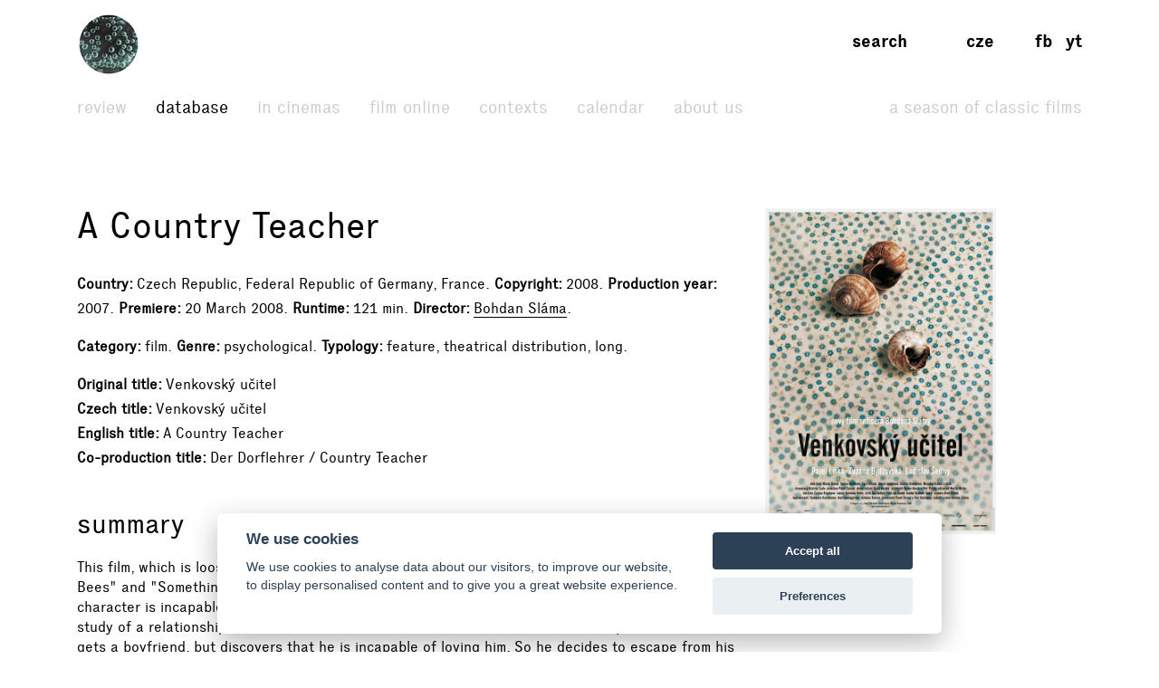

--- FILE ---
content_type: text/html; charset=UTF-8
request_url: https://www.filmovyprehled.cz/en/film/53143/a-country-teacher
body_size: 68379
content:
<!DOCTYPE html>
<html lang="en">
<head>
	<meta charset="utf-8">
	<meta name="viewport" content="width=device-width, initial-scale=1.0, maximum-scale=1.0">

        


        

    
                
        
    

    <title>A Country Teacher (2008) – Filmový přehled</title>
    <meta name="description" content="This film, which is loosely based on a true story, completes the loose trilogy begun with &quot;The Wild Bees&quot; and &quot;Something Like Happiness,&quot; both of which al…">


            <meta property="og:title" content="A Country Teacher (2008) – Filmový přehled">
<meta property="og:type" content="video.movie">
<meta property="og:url" content="https://www.filmovyprehled.cz/en/film/53143/a-country-teacher">
<meta property="og:image" content="http://nfa.datakal.eu/images/6037b.jpg">
<meta property="og:description" content="This film, which is loosely based on a true story, completes the loose trilogy begun with &quot;The Wild Bees&quot; and &quot;Something Like Happiness,&quot; both of which also looked at the search for love. The main character is incapable of getting his relationship with h…">
<meta property="og:site_name" content="Filmový přehled">
<meta name="twitter:card" content="summary">
<meta name="twitter:site" content="@FilmovyPrehled">
<meta name="twitter:title" content="A Country Teacher (2008) – Filmový přehled">
<meta name="twitter:description" content="This film, which is loosely based on a true story, completes the loose trilogy begun with &quot;The Wild Bees&quot; and &quot;Something Like Happiness,&quot; both of which also looked at the search for love. The main ch…">
<meta name="twitter:image" content="http://nfa.datakal.eu/images/6037b.jpg">
<meta name="twitter:url" content="https://www.filmovyprehled.cz/en/film/53143/a-country-teacher">
<meta itemprop="name" content="A Country Teacher (2008) – Filmový přehled">
<meta itemprop="description" content="This film, which is loosely based on a true story, completes the loose trilogy begun with &quot;The Wild Bees&quot; and &quot;Something Like Happiness,&quot; both of which also looked at the search for love. The main character is incapable of getting his relationship with h…">
<meta itemprop="image" content="http://nfa.datakal.eu/images/6037b.jpg">

    

        <link rel="search" type="application/opensearchdescription+xml" title="Filmový přehled" href="http://www.filmovyprehled.cz/opensearch.xml">

    <link rel="apple-touch-icon-precomposed" sizes="57x57" href="/images/favicons/apple-touch-icon-57x57.png" />
<link rel="apple-touch-icon-precomposed" sizes="114x114" href="/images/favicons/apple-touch-icon-114x114.png" />
<link rel="apple-touch-icon-precomposed" sizes="72x72" href="/images/favicons/apple-touch-icon-72x72.png" />
<link rel="apple-touch-icon-precomposed" sizes="144x144" href="/images/favicons/apple-touch-icon-144x144.png" />
<link rel="apple-touch-icon-precomposed" sizes="60x60" href="/images/favicons/apple-touch-icon-60x60.png" />
<link rel="apple-touch-icon-precomposed" sizes="120x120" href="/images/favicons/apple-touch-icon-120x120.png" />
<link rel="apple-touch-icon-precomposed" sizes="76x76" href="/images/favicons/apple-touch-icon-76x76.png" />
<link rel="apple-touch-icon-precomposed" sizes="152x152" href="/images/favicons/apple-touch-icon-152x152.png" />
<link rel="icon" type="image/png" href="/images/favicons/favicon-196x196.png" sizes="196x196" />
<link rel="icon" type="image/png" href="/images/favicons/favicon-96x96.png" sizes="96x96" />
<link rel="icon" type="image/png" href="/images/favicons/favicon-32x32.png" sizes="32x32" />
<link rel="icon" type="image/png" href="/images/favicons/favicon-16x16.png" sizes="16x16" />
<link rel="icon" type="image/png" href="/images/favicons/favicon-128.png" sizes="128x128" />
<meta name="application-name" content="/images/favicons/&nbsp;"/>
<meta name="msapplication-TileColor" content="/images/favicons/#FFFFFF" />
<meta name="msapplication-TileImage" content="/images/favicons/mstile-144x144.png" />
<meta name="msapplication-square70x70logo" content="/images/favicons/mstile-70x70.png" />
<meta name="msapplication-square150x150logo" content="/images/favicons/mstile-150x150.png" />
<meta name="msapplication-wide310x150logo" content="/images/favicons/mstile-310x150.png" />
<meta name="msapplication-square310x310logo" content="/images/favicons/mstile-310x310.png" />

    <link rel="stylesheet" type="text/css" href="/build/main.css?v920260123">

    
    
<link rel="alternate" title="Revue Filmového přehledu" href="https://www.filmovyprehled.cz/en/rss/revue" type="application/rss+xml">
<link rel="alternate" title="Kalendář Filmového přehledu" href="https://www.filmovyprehled.cz/en/rss/kalendar" type="application/rss+xml">

    <script>
        var _globalLang = 'en';
        var _globalTranslations = [
            { key: 'lang', value: 'en' },
            { key: 'database:search:select2:genre', value: 'Genre' },
            { key: 'database:search:select2:select', value: 'Select' },
            { key: 'database:search:select2:credit_item', value: 'Credit' },
            { key: 'database:search:select2:credit_contact', value: 'Person' },
            { key: 'database:search:select2:country', value: 'Origin country' },
            { key: 'database:search:select2:typology', value: 'Typology' },
            { key: 'database:search:select2:profession', value: 'Profession' },
            { key: 'database:search:select2:type', value: 'Select type' },
            { key: 'database:search:select2:revue', value: 'Select type' },
            { key: 'database:search:select2:revue:author', value: 'Select author' },
            { key: 'database:search:select2:calendar', value: 'Select type' }
        ];
    </script>
</head>
<body>

	
<nav id="navbar-main" class="noscroll">
    <div class="navbar-collapse">

        <div class="navbar-container">

            <!-- logo -->
            <div class="navbar-logo-item">

                <div class="navbar-logo-wrap">
                    <div class="navbar-logo">
                                                <a href="/en"><img src="/build/images/fp-logo-animation.gif" class="anim-logo" alt="Filmový přehled"></a>
                    </div>

                    <!-- nav toggler -->
                    <button class="navbar-toggler">
                        <span class="navbar-toggler-icon"></span>
                    </button>
                </div>

            </div>


            <!-- menu -->
            <div class="navbar-menu-item">

                <div class="navbar-menu">
                    <ul class="navbar-menu-top-level active">
                        

<li>
    <a href="/en/revue">Review</a>

    <ul>
                                                    <li>
                    <a href="/en/revue/films">Films</a>
                </li>
                                            <li>
                    <a href="/en/revue/profiles">Profiles</a>
                </li>
                                            <li>
                    <a href="/en/revue/focus">Focus</a>
                </li>
                                            <li>
                    <a href="/en/revue/interviews">Interviews</a>
                </li>
                        </ul>

</li>


                        

<li class="active">
    <a href="/en/databaze">Database</a>
    <ul class="active">
            </ul>
</li>


                        <li>
                            <a href="/en/film-v-kine">In cinemas</a>
                        </li>

                       <li>
                            <a href="/en/film-online">Film online</a>
                        </li>

                        <li>
                            <a href="/en/kontexty">Contexts</a>
                        </li>

                        
                        

<li>
    <a href="/en/kalendar">Calendar</a>

    <ul>
                                                    <li>
                    <a href="/en/kalendar?calendar_types[]=events">Events</a>
                </li>
                                            <li>
                    <a href="/en/kalendar?calendar_types[]=projection">Projection</a>
                </li>
                                            <li>
                    <a href="/en/kalendar?calendar_types[]=award-ceremonies">Award Ceremonies</a>
                </li>
                        </ul>

</li>


                        


<li>
    <a href="/en/clanek/about-portal">About Us</a>

        <ul>
                    <li>
                <a href="/en/clanek/about-portal">About Portal</a>
            </li>
                    <li>
                <a href="/en/clanek/contact">Contact</a>
            </li>
            </ul>
    
</li>


                        <li class=" navbar-menu-silent-classic">
                            <a href="/en/season-of-classic-films">A Season of Classic Films</a>
                        </li>
                    </ul>
                </div>

            </div>


            <div class="navbar-aside-item">
                <div class="navbar-aside">
                    <!-- search -->
                    <div class="navbar-search">
                        <ul>
                            <li class="search-form-box">
                                <form action="/en/databaze" method="get" id="nav-search-form">
                                    <div class="search-input-wrapper">
                                        <input type="text" name="q" value="" placeholder="Search" class="search-input" maxlength="100">
                                        <a href="#" class="search-submit"><span>→</span></a>
                                        <a href="#" class="search-close"><span>x</span></a>
                                    </div>
                                </form>
                            </li>
                            <li class="search-button-box active">
                                <a href="#" id="nav-search-button">Search</a>
                            </li>
                        </ul>
                    </div>

                    <!-- lang -->
                    <div class="navbar-lang">
                        <ul>
                                                            <li><a href="/cs">cze</a></li>
                                                                                </ul>
                    </div>

                    <!-- social -->
                    <div class="navbar-social">
                        <ul>
                            <li><a href="https://www.facebook.com/FilmovyPrehled" target="_blank" title="Facebook Filmový přehled">fb</a></li>
                            <li><a href="https://www.youtube.com/playlist?list=PLCvUgDACuTODsw-VkulsHdmCJjRV9gRS9" target="_blank" title="YouTube Filmový přehled">yt</a></li>
                        </ul>
                    </div>
                </div>
            </div>

        </div>

    </div><!-- /navbar-collapse -->
</nav>

<!-- fixed gradient bg -->
<div id="navbar-bg"></div>

    

<div class="container">

	<div class="row">
		<div class="col-12 col-lg-8">

            <div class="row db-film-header-section">
                <div class="col-lg-12">
                    <h1>
                                                A Country Teacher
                    </h1>

                    <div class="item-details">
                                                                        <div><h3>Country</h3>Czech Republic, Federal Republic of Germany, France</div>
                        
                        <div><h3>Copyright</h3>2008</div>

                                                <div><h3>Production year</h3>2007</div>

                                                <div><h3>Premiere</h3>20 March 2008</div>

                                                    <div><h3>Runtime</h3>121 min</div>
                        
                        <div><h3>Director</h3><a href="/en/person/926/bohdan-slama">Bohdan Sláma</a></div>
                                                                    </div>

                    <div class="item-details">
                        <div><h3>Category</h3>film</div>

                                                                        <div>
                            <h3>Genre</h3>psychological</div>
                        
                                                
                                                                        
                                                
                        
                                                                        
                        
                        
                        <div>
                            <h3>Typology</h3><span class="comma">feature</span><span class="comma">theatrical distribution</span><span class="comma">long</span></div>

                                                                    </div>

                    <div class="item-details item-details-no-delimiter item-details-inline">

                                                <div><h3>Original title</h3>Venkovský učitel</div>

                        
                        <br>

                        
                                                <div><h3>Czech title</h3>Venkovský učitel</div>

                        <br>

                                                <div><h3>English title</h3>A Country Teacher</div>

                        
                        <br>

                        
                                                
                                                
                                                
                        
                                                                            <div><h3>Co-production title</h3>Der Dorflehrer / Country Teacher</div>
                            <br>
                        
                        
                                                
                        
                    </div>

                    
                                    </div>
            </div>

            <div class="row">
                <div class="col-lg-12">

                                        <div class="row db-film-section db-film-description-section">
                        <div class="col-12">
                            <div class="film-description">
                                <h2>Summary</h2>
                                <p>
                                    This film, which is loosely based on a true story, completes the loose trilogy begun with "The Wild Bees" and "Something Like Happiness," both of which also looked at the search for love. The main character is incapable of getting his relationship with his girlfriend to be anything other than a study of a relationship between a man and a woman. He tries to find a relationship with a man and gets a boyfriend, but discovers that he is incapable of loving him. So he decides to escape from his problems by going to teach at a country school in the hopes of finding himself amidst the solitude and quiet of nature.
                                </p>
                            </div>
                        </div>
                    </div>
                    <!-- /nested row annotation -->
                    
                    
                    
                </div>
            </div>
            <!-- /nested row desc -->

		</div>
        <!-- /left col -->

        <div class="col-12 col-lg-3 db-film-poster-section">
                                        <div class="film-poster">
                                        <a href="https://starbase.nfa.cz/images/6037.jpg" data-lightbox="open_image-detail" data-title="© Studio Najbrt / Bontonfilm">
                        <img src="https://starbase.nfa.cz/images/6037b.jpg" alt="© Studio Najbrt / Bontonfilm">
                    </a>
                </div>
                    </div>
        <!-- /right col -->
	</div>
    <!-- /main row -->


    

            <div class="row db-film-section db-film-gallery-section">
        <div class="col-12">
            <h2>Photos</h2>
            <div class="row film-gallery">
                                                                                                        <div class="col-6 col-md-4 col-lg-3">
                    <a href="https://starbase.nfa.cz/images/8782.jpg" data-lightbox="open_image" data-title="© BONTONFILM a. s."><img src="https://starbase.nfa.cz/images/8782b.jpg" alt="© BONTONFILM a. s."></a>
                </div>
                                                                            <div class="col-6 col-md-4 col-lg-3">
                    <a href="https://starbase.nfa.cz/images/8783.jpg" data-lightbox="open_image" data-title="© BONTONFILM a. s."><img src="https://starbase.nfa.cz/images/8783b.jpg" alt="© BONTONFILM a. s."></a>
                </div>
                                                                            <div class="col-6 col-md-4 col-lg-3">
                    <a href="https://starbase.nfa.cz/images/8784.jpg" data-lightbox="open_image" data-title="© BONTONFILM a. s."><img src="https://starbase.nfa.cz/images/8784b.jpg" alt="© BONTONFILM a. s."></a>
                </div>
                                                                            <div class="col-6 col-md-4 col-lg-3">
                    <a href="https://starbase.nfa.cz/images/8785.jpg" data-lightbox="open_image" data-title="© BONTONFILM a. s."><img src="https://starbase.nfa.cz/images/8785b.jpg" alt="© BONTONFILM a. s."></a>
                </div>
                                                                            <div class="col-6 col-md-4 col-lg-3">
                    <a href="https://starbase.nfa.cz/images/8786.jpg" data-lightbox="open_image" data-title="© Bontonfilm"><img src="https://starbase.nfa.cz/images/8786b.jpg" alt="© Bontonfilm"></a>
                </div>
                                        </div>
        </div>
    </div>
    <!-- /row gallery -->
    

        <div class="row db-film-section db-film-credits-section film-credits-actors">
        <div class="col-12">
            <h2>Cast</h2>
            <div class="row">
                                                <div class="col-6 col-md-3 col-lg-2">
                        <div class="credit-item"><h3><a href="/en/person/984/pavel-liska">Pavel Liška</a></h3><p>učitel</p></div>
                    </div>
                                    <div class="col-6 col-md-3 col-lg-2">
                        <div class="credit-item"><h3><a href="/en/person/4683/zuzana-bydzovska">Zuzana Bydžovská</a></h3><p>Marie</p></div>
                    </div>
                                    <div class="col-6 col-md-3 col-lg-2">
                        <div class="credit-item"><h3><a href="/en/person/43510/ladislav-sedivy">Ladislav Šedivý</a></h3><p>chlapec</p></div>
                    </div>
                                    <div class="col-6 col-md-3 col-lg-2">
                        <div class="credit-item"><h3><a href="/en/person/936/marek-daniel">Marek Daniel</a></h3><p>přítel</p></div>
                    </div>
                                    <div class="col-6 col-md-3 col-lg-2">
                        <div class="credit-item"><h3><a href="/en/person/26752/tereza-voriskova">Tereza Voříšková</a></h3><p>Beruška</p></div>
                    </div>
                                    <div class="col-6 col-md-3 col-lg-2">
                        <div class="credit-item"><h3><a href="/en/person/938/cyril-drozda">Cyril Drozda</a></h3><p>ředitel</p></div>
                    </div>
                                    <div class="col-6 col-md-3 col-lg-2">
                        <div class="credit-item"><h3><a href="/en/person/943/marie-ludvikova">Marie Ludvíková</a></h3><p>ředitelová</p></div>
                    </div>
                                    <div class="col-6 col-md-3 col-lg-2">
                        <div class="credit-item"><h3><a href="/en/person/941/zuzana-kronerova">Zuzana Kronerová</a></h3><p>učitelova matka</p></div>
                    </div>
                                    <div class="col-6 col-md-3 col-lg-2">
                        <div class="credit-item"><h3><a href="/en/person/21995/miroslav-krobot">Miroslav Krobot</a></h3><p>učitelův otec</p></div>
                    </div>
                                    <div class="col-6 col-md-3 col-lg-2">
                        <div class="credit-item"><h3><a href="/en/person/43511/zdena-kucerova">Zdena Kučerová</a></h3><p>stařenka</p></div>
                    </div>
                                    <div class="col-6 col-md-3 col-lg-2">
                        <div class="credit-item"><h3><a href="/en/person/43512/miloslav-vokaty">Miloslav Vokatý</a></h3><p>Jožin</p></div>
                    </div>
                                    <div class="col-6 col-md-3 col-lg-2">
                        <div class="credit-item"><h3><a href="/en/person/43526/jaroslav-vlcek">Jaroslav Vlček</a></h3><p>Jarda</p></div>
                    </div>
                                    <div class="col-6 col-md-3 col-lg-2">
                        <div class="credit-item"><h3><a href="/en/person/43527/frantisek-prosek">František Prošek</a></h3><p>bratr</p></div>
                    </div>
                                    <div class="col-6 col-md-3 col-lg-2">
                        <div class="credit-item"><h3><a href="/en/person/43528/josef-prosek">Josef Prošek</a></h3><p>bratr</p></div>
                    </div>
                                    <div class="col-6 col-md-3 col-lg-2">
                        <div class="credit-item"><h3><a href="/en/person/43529/anna-vladykova">Anna Vladyková</a></h3><p>hostinská</p></div>
                    </div>
                                    <div class="col-6 col-md-3 col-lg-2">
                        <div class="credit-item"><h3><a href="/en/person/43530/pavel-vladyka">Pavel Vladyka</a></h3><p>hostinský</p></div>
                    </div>
                                    <div class="col-6 col-md-3 col-lg-2">
                        <div class="credit-item"><h3><a href="/en/person/1673/vojtech-kotek">Vojtěch Kotek</a></h3><p>Beruščin přítel</p></div>
                    </div>
                                        </div>
        </div>
    </div>
    

    

        
        
    

    

        <div class="row db-film-section db-film-credits-section">
        <div class="col-12">
            <h2>Crew and creators</h2>
            <div class="row">
                
                <div class="col-6 col-md-3 col-lg-2"><div class="credit-item"><h3>Director</h3><p><a href="/en/person/926/bohdan-slama">Bohdan Sláma</a></p></div></div>
                <div class="col-6 col-md-3 col-lg-2"><div class="credit-item"><h3>Second Unit Director</h3><p><a href="/en/person/5128/petr-samec">Petr Samec</a>, <a href="/en/person/130289/karel-bezdek">Karel Bezděk</a> (druhá režie)</p></div></div>
                <div class="col-6 col-md-3 col-lg-2"><div class="credit-item"><h3>Assistant Director</h3><p><a href="/en/person/2058/radim-filipec">Radim Filipec</a></p></div></div>
                
                <div class="col-6 col-md-3 col-lg-2"><div class="credit-item"><h3>Screenstory</h3><p><a href="/en/person/926/bohdan-slama">Bohdan Sláma</a></p></div></div>
                
                <div class="col-6 col-md-3 col-lg-2"><div class="credit-item"><h3>Screenplay</h3><p><a href="/en/person/926/bohdan-slama">Bohdan Sláma</a></p></div></div>
                
                
                <div class="col-6 col-md-3 col-lg-2"><div class="credit-item"><h3>Dramaturg</h3><p><a href="/en/person/927/kristian-suda">Kristián Suda</a>, <a href="/en/person/9347/ivan-hubac">Ivan Hubač</a> (šéfdramaturg ČT)</p></div></div>
                <div class="col-6 col-md-3 col-lg-2"><div class="credit-item"><h3>Director of Photography</h3><p><a href="/en/person/933/divis-marek">Diviš Marek</a></p></div></div>
                
                
                <div class="col-6 col-md-3 col-lg-2"><div class="credit-item"><h3>Production Designer</h3><p><a href="/en/person/18107/vaclav-novak">Václav Novák</a>, <a href="/en/person/929/petr-pistek">Petr Pištěk</a>, <a href="/en/person/43506/martin-micka">Martin Mička</a></p></div></div>
                
                
                
                <div class="col-6 col-md-3 col-lg-2"><div class="credit-item"><h3>Costume Designer</h3><p><a href="/en/person/928/zuzana-krejzkova">Zuzana Krejzková</a></p></div></div>
                
                <div class="col-6 col-md-3 col-lg-2"><div class="credit-item"><h3>Make-Up Artist</h3><p><a href="/en/person/22608/veronika-riehs">Veronika Riehs /ž/</a></p></div></div>
                <div class="col-6 col-md-3 col-lg-2"><div class="credit-item"><h3>Film Editor</h3><p><a href="/en/person/932/jan-danhel">Jan Daňhel</a></p></div></div>
                
                <div class="col-6 col-md-3 col-lg-2"><div class="credit-item"><h3>Sound Designer</h3><p><a href="/en/person/931/jan-cenek">Jan Čeněk</a></p></div></div>
                
                
                
                
                
                <div class="col-6 col-md-3 col-lg-2"><div class="credit-item"><h3>Special Effects</h3><p><a href="/en/person/100725/woodoo-effects-specialni-efekty-sro">Woodoo effects speciální efekty s.r.o.</a>, <a href="/en/person/29369/ondrej-pryca">Ondřej Prýca</a>, <a href="/en/person/29368/petr-lukavec">Petr Lukavec</a></p></div></div>
                
                
                
                
                <div class="col-6 col-md-3 col-lg-2"><div class="credit-item"><h3>Stunts</h3><p><a href="/en/person/94376/ipon-agentura-filmovych-kaskaderu">IPON – agentura filmových kaskadérů</a>, <a href="/en/person/4709/jiri-kuba">Jiří Kuba</a>, <a href="/en/person/24156/tomas-jakl">Tomáš Jákl</a></p></div></div>
                
                
                <div class="col-6 col-md-3 col-lg-2"><div class="credit-item"><h3>Producer</h3><p><a href="/en/person/2506/pavel-strnad">Pavel Strnad</a>, <a href="/en/person/3752/petr-oukropec">Petr Oukropec</a>, <a href="/en/person/22609/thanassis-karathanos">Thanassis Karathanos</a> (Pallas Film), <a href="/en/person/21976/karl-baumgartner">Karl Baumgartner</a>, <a href="/en/person/1647/jaroslav-kucera">Jaroslav Kučera</a> (šéfproducent ČT)</p></div></div>
                
                
                
                
                
                <div class="col-6 col-md-3 col-lg-2"><div class="credit-item"><h3>Production Manager</h3><p><a href="/en/person/3090/pavel-cechak">Pavel Čechák</a>, <a href="/en/person/5973/jiri-kostyr">Jiří Koštýř</a> (ČT)</p></div></div>
                
                
                
                
                <div class="col-6 col-md-3 col-lg-2"><div class="credit-item"><h3>Consultant</h3><p><a href="/en/person/24388/jiri-sadlo">Jiří Sádlo</a>, <a href="/en/person/43508/hana-potuzakova">Hana Potužáková</a>, <a href="/en/person/25573/milos-vavra">Miloš Vávra</a>, <a href="/en/person/43509/jan-wirth">Jan Wirth</a></p></div></div>
                
                <div class="col-6 col-md-3 col-lg-2"><div class="credit-item"><h3>Cooperation</h3><p><a href="/en/person/3807/martin-kral">Martin Král</a> (práce se zvířaty), <a href="/en/person/43547/olga-ranglova">Olga Ranglová</a> (práce se zvířaty), <a href="/en/person/43548/marie-pankova">Marie Pánková</a> (práce se zvířaty)</p></div></div>
                
                
                
                
                
                
            </div>
        </div>
    </div>
    

        <div class="row db-film-section db-film-credits-section">
        <div class="col-12">
            <h2>Music</h2>
            <div class="row">
                <div class="col-6 col-md-3"><div class="credit-item"><h3>Music Composed by</h3><p><a href="/en/person/6501/vladimir-godar">Vladimír Godár</a></p></div></div>
                
                
                <div class="col-6 col-md-3"><div class="credit-item"><h3>Music Conducted by</h3><p><a href="/en/person/43549/marek-stryncl">Marek Štryncl</a></p></div></div>
                
                
                
                
                
                
                
                
                
            </div>
        </div>
    </div>
    

        <div class="row db-film-section db-film-credits-section film-credits-songs">
        <div class="col-12">
            <h2>Songs</h2>
            <div class="row">
                                                                    <div class="col-6 col-md-3"><div class="credit-item"><h3>Mater</h3><p><span class="lower">Song Composer&nbsp;</span><span class="comma-wild"><span class="comma"><a href="/en/person/6501/vladimir-godar">Vladimír Godár</a></span></span><br></p></div></div>
                                                        <div class="col-6 col-md-3"><div class="credit-item"><h3>Ecce puer</h3><p><span class="lower">Song Composer&nbsp;</span><span class="comma-wild"><span class="comma"><a href="/en/person/6501/vladimir-godar">Vladimír Godár</a></span></span><br><span class="lower">Singer&nbsp;</span><span class="comma-wild"><span class="comma"><a href="/en/person/6530/iva-bittova">Iva Bittová</a></span></span><br></p></div></div>
                                                        <div class="col-6 col-md-3"><div class="credit-item"><h3>Uspávanky</h3><p><span class="lower">Song Composer&nbsp;</span><span class="comma-wild"><span class="comma"><a href="/en/person/6501/vladimir-godar">Vladimír Godár</a></span></span><br><span class="lower">Singer&nbsp;</span><span class="comma-wild"><span class="comma"><a href="/en/person/6530/iva-bittova">Iva Bittová</a></span></span><br></p></div></div>
                                                        <div class="col-6 col-md-3"><div class="credit-item"><h3>Stálá matka</h3><p><span class="lower">Song Composer&nbsp;</span><span class="comma-wild"><span class="comma"><a href="/en/person/6501/vladimir-godar">Vladimír Godár</a></span></span><br><span class="lower">Singer&nbsp;</span><span class="comma-wild"><span class="comma"><a href="/en/person/6530/iva-bittova">Iva Bittová</a></span></span><br></p></div></div>
                                                        <div class="col-6 col-md-3"><div class="credit-item"><h3>Majkomašmalon</h3><p><span class="lower">Song Composer&nbsp;</span><span class="comma-wild"><span class="comma"><a href="/en/person/6501/vladimir-godar">Vladimír Godár</a></span></span><br><span class="lower">Singer&nbsp;</span><span class="comma-wild"><span class="comma"><a href="/en/person/6530/iva-bittova">Iva Bittová</a></span></span><br></p></div></div>
                                                        <div class="col-6 col-md-3"><div class="credit-item"><h3>Známka punku</h3><p><span class="lower">Song Composer&nbsp;</span><span class="comma-wild"><span class="comma">Michal Pixa</span></span><br><span class="lower">Writer of Lyrics&nbsp;</span><span class="comma-wild"><span class="comma"><a href="/en/person/43550/stepan-kojan">Štěpán Kojan</a></span></span><br><span class="lower">Singer&nbsp;</span><span class="comma-wild"><span class="comma"><a href="/en/person/43552/skupina-k-band">skupina K band</a></span></span><br></p></div></div>
                                                        <div class="col-6 col-md-3"><div class="credit-item"><h3>Víš</h3><p><span class="lower">Song Composer&nbsp;</span><span class="comma-wild"><span class="comma"><a href="/en/person/43550/stepan-kojan">Štěpán Kojan</a></span></span><br><span class="lower">Writer of Lyrics&nbsp;</span><span class="comma-wild"><span class="comma"><a href="/en/person/43554/jan-haubert">Jan Haubert</a></span></span><br><span class="lower">Singer&nbsp;</span><span class="comma-wild"><span class="comma"><a href="/en/person/43553/skupina-visaci-zamek">skupina Visací zámek</a></span></span><br></p></div></div>
                                        </div>
        </div>
    </div>
    

        <div class="row db-film-section db-film-credits-section">
        <div class="col-12">
            <h2>Locations</h2>
            <div class="row">
                <div class="col-6 col-md-3"><div class="credit-item"><p>Radobytce, Mirotice, Praha, Lipsko</p></div></div>
            </div>
        </div>
    </div>
    

        <div class="row db-film-section db-film-credits-section">
        <div class="col-12">
            <h2>Production info</h2>
            <div class="row">
                                <div class="col-6 col-md-3 col-lg-2"><div class="credit-item"><h3>Original Title</h3><p>Venkovský učitel</p></div></div>

                                <div class="col-6 col-md-3 col-lg-2"><div class="credit-item"><h3>Czech Title</h3><p>Venkovský učitel</p></div></div>

                                
                                <div class="col-6 col-md-3 col-lg-2"><div class="credit-item"><h3>English Title</h3><p>A Country Teacher</p></div></div>

                                
                                
                                
                                
                
                                                    <div class="col-6 col-md-3 col-lg-2">
                        <div class="credit-item">
                            <h3>Co-production Title</h3>
                            <p>
                                Der Dorflehrer / Country Teacher                            </p>
                        </div>
                    </div>
                
                                
                <div class="col-6 col-md-3 col-lg-2"><div class="credit-item"><h3>Category</h3><p>film</p></div></div>
                                <div class="col-6 col-md-3 col-lg-2"><div class="credit-item"><h3>Typology</h3><p><span class="comma">feature</span><span class="comma">theatrical distribution</span></p></div></div>

                                
                                                <div class="col-6 col-md-3 col-lg-2">
                    <div class="credit-item">
                        <h3>Genre</h3>
                        <p>
                                                            psychological                                                    </p>
                    </div>
                </div>
                
                
                                                <div class="col-6 col-md-3 col-lg-2">
                    <div class="credit-item">
                        <h3>Origin country</h3>
                        <p>
                                                            Czech Republic,                                                             Federal Republic of Germany,                                                             France                                                    </p>
                    </div>
                </div>
                
                <div class="col-6 col-md-3 col-lg-2"><div class="credit-item"><h3>Copyright</h3><p>2008</p></div></div>

                                <div class="col-6 col-md-3 col-lg-2"><div class="credit-item"><h3>Production Year</h3><p>2007</p></div></div>

                                                    <div class="col-6 col-md-3 col-lg-2">
                        <div class="credit-item">
                            <h3>Production specifications</h3>
                            <p>
                                                                                                                                                                                start of filming 15 June 2007                                     <br>                                                                                                                                                                                end of filming 10/2007                                     <br>                                                                                                                                                                                the end of the distribution monopoly 30 March 2013                                                                                                 </p>
                        </div>
                    </div>
                
                
                                                    <div class="col-6 col-md-3 col-lg-2">
                        <div class="credit-item">
                            <h3>Premiere</h3>
                            <p>
                                                                                                                                                                                                                    gala premiere 19 March 2008  (kina Lucerna a Světozor, Praha)                                    <br>                                                                                                                                                                                                                    distribution premiere 20 March 2008 /recommended for 15 and over/                                                                                                 </p>
                        </div>
                    </div>
                
                                                                        
                <div class="col-6 col-md-3 col-lg-2"><div class="credit-item"><h3>Distribution slogan</h3><p>"Everybody needs someone."</p></div></div>

                <div class="col-6 col-md-3 col-lg-2"><div class="credit-item"><h3>Production</h3><p><a href="/en/person/92586/negativ">Negativ</a>, <a href="/en/person/92472/ceska-televize">Česká televize</a> (koprodukce), <a href="/en/person/100396/pallas-film">Pallas Film</a> (koprodukce), <a href="/en/person/108836/why-not-productions">Why Not Productions</a> (koprodukce)</p></div></div>
                
                <div class="col-6 col-md-3 col-lg-2"><div class="credit-item"><h3>With support</h3><p><a href="/en/person/90421/statni-fond-ceske-republiky-pro-podporu-a-rozvoj-ceske-kinematografie">Státní fond České republiky pro podporu a rozvoj české kinematografie</a>, <a href="/en/person/122436/mitteldeutsche-medienforderung-mdm">Mitteldeutsche Medienförderung – MDM</a>, <a href="/en/person/107036/eurimages">Eurimages</a></p></div></div>
                
                <div class="col-6 col-md-3 col-lg-2"><div class="credit-item"><h3>Copyright Holders</h3><p><a href="/en/person/92586/negativ-sro">NEGATIV s.r.o.</a>, <a href="/en/person/100396/pallas-film-gmbh">Pallas Film GmbH</a>, <a href="/en/person/92472/ceska-televize">ČESKÁ TELEVIZE</a>, <a href="/en/person/108836/why-not-productions">Why Not Productions</a></p></div></div>
                
                
                <div class="col-6 col-md-3 col-lg-2"><div class="credit-item"><h3>Distribution</h3><p><a href="/en/person/92293/bontonfilm">Bontonfilm</a></p></div></div>
                
                
                <div class="col-6 col-md-3 col-lg-2"><div class="credit-item"><h3>Export</h3><p><a href="/en/person/92586/negativ-sro">NEGATIV s.r.o.</a></p></div></div>
                
                            </div>
        </div>
    </div>
    

    <div class="row db-film-section db-film-credits-section">
        <div class="col-12">
            <h2>Technical info</h2>
            <div class="row">

                                    <div class="col-6 col-md-3 col-lg-2">
                        <div class="credit-item">
                            <h3>Duration typology</h3>
                            <p>
                                                                feature film
                            </p>
                        </div>
                    </div>

                    <div class="col-6 col-md-3 col-lg-2"><div class="credit-item"><h3>Duration in minutes</h3><p>121 min</p></div></div>
                
                
                                                
                                                                
                
                                                                <div class="col-6 col-md-3 col-lg-2">
                    <div class="credit-item">
                        <h3>Distribution carrier</h3>
                        <p>35mm</p>
                    </div>
                </div>
                
                                                                
                
                
                                                                <div class="col-6 col-md-3 col-lg-2">
                    <div class="credit-item">
                        <h3>Aspect ratio</h3>
                        <p>
                                                    1:2,35                                                </p>
                    </div>
                </div>
                
                                                                <div class="col-6 col-md-3 col-lg-2">
                    <div class="credit-item">
                        <h3>Colour</h3>
                        <p>
                                                    colour                                                </p>
                    </div>
                </div>
                
                                                                <div class="col-6 col-md-3 col-lg-2">
                    <div class="credit-item">
                        <h3>Sound</h3>
                        <p>
                                                    sound                                                </p>
                    </div>
                </div>
                
                                                                <div class="col-6 col-md-3 col-lg-2">
                    <div class="credit-item">
                        <h3>Sound system/format</h3>
                        <p>
                                                    Dolby Digital                                                </p>
                    </div>
                </div>
                
                                                
                
                
                
                                                <div class="col-6 col-md-3 col-lg-2">
                    <div class="credit-item">
                        <h3>Versions</h3>
                        <p>
                                                    Czech                                                </p>
                    </div>
                </div>
                
                                                <div class="col-6 col-md-3 col-lg-2">
                    <div class="credit-item">
                        <h3>Dialogue languages</h3>
                        <p>Czech</p>
                    </div>
                </div>
                
                                                <div class="col-6 col-md-3 col-lg-2">
                    <div class="credit-item">
                        <h3>Subtitles languages</h3>
                        <p>
                                                    without subtitles                                                </p>
                    </div>
                </div>
                
                                
                                                <div class="col-6 col-md-3 col-lg-2">
                    <div class="credit-item">
                        <h3>Opening/End credits languages</h3>
                        <p>
                                                    Czech                                                </p>
                    </div>
                </div>
                
            </div>
        </div>
    </div>


        <div class="row db-film-section db-film-credits-section">
        <div class="col-12">
            <h2>Awards</h2>
            <div class="row">
                                                            <div class="col-6 col-md-3"><div class="credit-item"><h3>Vítěz</h3><p>
                                    Event: 16. výroční ceny Český lev 2008
                    <br><br>
                
                                                            2009<br>
                                    
                                                            Praha / Czech Republic<br><a href="/en/person/926/bohdan-slama">Bohdan Sláma</a><br></p></div></div>
                                            <div class="col-6 col-md-3"><div class="credit-item"><h3>Vítěz</h3><p>
                                    Event: Ceny TRILOBIT Beroun 2008, Cena Vladislava Vančury a Čestná uznání FITES – Českého filmového a televizního svazu, Nadace Český literární fond a města Beroun za původní díla domácí filmové a televizní tvorby
                    <br><br>
                
                                                            2009<br>
                                    
                                                            Beroun / Czech Republic<br><a href="/en/person/926/bohdan-slama">Bohdan Sláma</a><br></p></div></div>
                                            <div class="col-6 col-md-3"><div class="credit-item"><h3>Vítěz</h3><p>
                                    Event: 16. výroční ceny Český lev 2008
                    <br><br>
                
                                                            2009<br>
                                    
                                                            Praha / Czech Republic<br><a href="/en/person/926/bohdan-slama">Bohdan Sláma</a><br></p></div></div>
                                            <div class="col-6 col-md-3"><div class="credit-item"><h3>Vítěz</h3><p>
                                    Event: 16. výroční ceny Český lev 2008
                    <br><br>
                
                                                            2009<br>
                                    
                                                            Praha / Czech Republic<br><a href="/en/person/4683/zuzana-bydzovska">Zuzana Bydžovská</a><br></p></div></div>
                                            <div class="col-6 col-md-3"><div class="credit-item"><h3>Vítěz</h3><p>
                                    Event: 8. ceny Novoborské akademie spojených kinematografií Asociace provozovatelů kin České republiky
                    <br><br>
                
                                                            2008<br>
                                    
                                                            Nový Bor / Czech Republic<br><a href="/en/person/4683/zuzana-bydzovska">Zuzana Bydžovská</a><br></p></div></div>
                                                </div>
        </div>
    </div>
    

    

    <div class="row db-film-section db-film-library-section">
        <div class="col-12">
            <h2>Library</h2>
            <ul>
                    
                
                                        
        <li><a href="http://arl.nfa.cz/arl-nfa/en/result/?field=ANY&amp;term=Venkovský učitel&amp;limv_DK=xxxk" target="_blank">Books →</a></li>

                    
                
                                        
        <li><a href="http://arl.nfa.cz/arl-nfa/en/result/?field=ANY&amp;term=Venkovský učitel&amp;limv_DK=xxxs" target="_blank">Screenplays →</a></li>

                    
                
                                        
        <li><a href="http://arl.nfa.cz/arl-nfa/en/result/?field=ANY&amp;term=Venkovský učitel&amp;limv_DK=xcla" target="_blank">Articles →</a></li>

                    
                
                                        
        <li><a href="http://arl.nfa.cz/arl-nfa/en/result/?field=ANY&amp;term=Venkovský učitel&amp;limv_DK=rn" target="_blank">Chapters →</a></li>

                    
                
                                        
        <li><a href="http://arl.nfa.cz/arl-nfa/en/result/?field=ANY&amp;term=Venkovský učitel" target="_blank">All documents →</a></li>

            </ul>
        </div>
    </div>

</div>
<!-- /container -->

<div class="container">
    <div class="row report-block-section">
        <div class="col-6">
            <button class="btn fp-btn-normal Xfp-btn-report-smallX report-block-button" id="report-block-button">Suggest an Edit</button>
            <p class="report-block-text" id="report-block-text">
                If you have any additions or suggestions regarding any of the data, we would appreciate it if you contact the data administrator. See the <a href="https://www.filmovyprehled.cz/en/clanek/contact">Contact</a> section for more details.
            </p>
        </div>
    </div>
</div>



	
<div class="footer-fullwidth">
    <div class="container footer-section">
        <div class="row">
            <div class="col-lg-3 col-sm-3 footer-logo">
                <img src="/build/images/footer-logo.svg" alt="">
            </div>
            <div class="col-lg-2 col-sm-3 footer-nav">
                <ul>
                    <li>
                        <a href="/en/revue">Review</a>
                    </li>
                    <li>
                        <a href="/en/databaze">Database</a>
                    </li>
                    <li>
                        <a href="/en/film-v-kine">In cinemas</a>
                    </li>
                    <li>
                        <a href="/en/film-online">Film online</a>
                    </li>
                </ul>
            </div>
            <div class="col-lg-2 col-sm-3 footer-nav">
                <ul>
                    <li>
                        <a href="/en/kontexty">Contexts</a>
                    </li>
                    <li>
                        <a href="/en/kalendar">Calendar</a>
                    </li>
                    <li>
                                                <a href="/en/clanek/about-portal">About Us</a>
                    </li>
                </ul>
            </div>
            <div class="col-lg-2 col-sm-3 offset-lg-3 footer-nav">
                <ul>
                    <li><a href="https://www.facebook.com/FilmovyPrehled" target="_blank" title="Facebook Filmový přehled"><strong>facebook</strong></a></li>
                    <li><a href="https://www.youtube.com/playlist?list=PLCvUgDACuTODsw-VkulsHdmCJjRV9gRS9" target="_blank" title="YouTube Filmový přehled"><strong>youtube</strong></a></li>
                </ul>
            </div>
        </div>
        <div class="row footer-copy">
            <div class="col-lg-12">
                <p>
                    &copy; <a href="http://nfa.cz/" target="_blank">NFA 2026</a> &nbsp;&nbsp;&nbsp;&nbsp; &copy; <a href="http://www.laboratory.cz/" target="_blank">Laboratoř 2026</a>
                </p>
            </div>
        </div>
    </div>
</div>
<!-- /footer -->

    <script defer src="/build/main.js?v920260123"></script>

    
            <script type="text/plain" data-cookiecategory="analytics">
    (function(i,s,o,g,r,a,m){i['GoogleAnalyticsObject']=r;i[r]=i[r]||function(){
    (i[r].q=i[r].q||[]).push(arguments)},i[r].l=1*new Date();a=s.createElement(o),
    m=s.getElementsByTagName(o)[0];a.async=1;a.src=g;m.parentNode.insertBefore(a,m)
    })(window,document,'script','//www.google-analytics.com/analytics.js','ga');

    ga('create', 'UA-74469509-1', 'auto');
    ga('send', 'pageview');

    console.log('analytics: ', "loaded analytics.js");
</script>
    
    
<script type="text/javascript" src="/vendor/cookieconsent/cookieconsent.js"></script>
<script type="text/javascript">
window.addEventListener && window.addEventListener('load', function() {

    var cc = initCookieConsent();

    cc.run({
        current_lang: 'cs',
        autoclear_cookies: false,                   // default: false
        theme_css: '/vendor/cookieconsent/cookieconsent.css',
        cookie_name: 'cc_cookie',                   // default: 'cc_cookie'
        cookie_expiration: 365,                     // default: 182
        page_scripts: true,                         // default: false
        force_consent: false,                       // default: false
        auto_language: 'document',                  // default: null; could also be 'browser' or 'document'
        // autorun: true,                           // default: true
        // delay: 0,                                // default: 0
        // hide_from_bots: false,                   // default: false
        // remove_cookie_tables: false              // default: false
        // cookie_domain: location.hostname,        // default: current domain
        // cookie_path: '/',                        // default: root
        // cookie_same_site: 'Lax',
        // use_rfc_cookie: false,                   // default: false
        revision: 0,                                // default: 0

        gui_options: {
            consent_modal: {
                layout: 'cloud',                    // box,cloud,bar
                position: 'bottom center',          // bottom,middle,top + left,right,center
                transition: 'slide'                 // zoom,slide
            },
            settings_modal: {
                layout: 'box',                      // box,bar
                // position: 'left',                // right,left (available only if bar layout selected)
                transition: 'zoom'                  // zoom,slide
            }
        },

        onAccept: function (cookie) {
            console.log('onAccept fired ...');
        },

        onChange: function (cookie, changed_preferences) {
            console.log('onChange fired ...');

            // If analytics category's status was changed ...
            if (changed_preferences.indexOf('analytics') > -1) {

                // If analytics category is disabled ...
                if (!cc.allowedCategory('analytics')) {

                    // Disable gtag ...
                    console.log('disabling gtag');
                    window.dataLayer = window.dataLayer || [];

                    function gtag() {
                        dataLayer.push(arguments);
                    }

                    gtag('consent', 'default', {
                        'ad_storage': 'denied',
                        'analytics_storage': 'denied'
                    });
                }
            }
        },

        languages: {
            'en': {
                consent_modal: {
                    title: 'We use cookies',
                    description: 'We use cookies to analyse data about our visitors, to improve our website, to display personalised content and to give you a great website experience.{{revision_message}}',
                    // description: 'We use cookies to improve your browsing experience on our website, to analyze our website traffic to understand where our visitors are coming from, to show you personalized content and targeted ads.{{revision_message}}',
                    // description: 'PP link example <a href="#privacy-policy" class="cc-link">Privacy policy</a>',
                    primary_btn: {
                        text: 'Accept all',
                        role: 'accept_all'      //'accept_selected' or 'accept_all'
                    },
                    secondary_btn: {
                        text: 'Preferences',
                        role: 'settings'       //'settings' or 'accept_necessary'
                    },
                    revision_message: '<br><br>Dear user, terms and conditions have changed since your last visit!'
                },
                settings_modal: {
                    title: 'Cookie settings',
                    save_settings_btn: 'Save current selection',
                    accept_all_btn: 'Accept all',
                    reject_all_btn: 'Reject all',
                    close_btn_label: 'Close',
                    blocks: [
                        {
                            title: 'Cookie usage',
                            description: 'Our website uses essential cookies to ensure its proper operation and tracking cookies to understand how you interact with it. The cookies will be set only after consent.'
                        }, {
                            title: 'Strictly necessary cookies',
                            description: 'These cookies are essential to provide you with services available through our website and to enable you to use certain features of our website.<br><br>Without these cookies, we cannot provide you certain services on our website.',
                            toggle: {
                                value: 'necessary',
                                enabled: true,
                                readonly: true
                            }
                        }, {
                            title: 'Analytics & Performance cookies',
                            description: 'These cookies are used to collect information to analyze the traffic to our website and how visitors are using our website.<br><br>For example, these cookies may track things such as how long you spend on the website or the pages you visit which helps us to understand how we can improve our website site for you.<br><br>The information collected through these tracking and performance cookies do not identify any individual visitor.',
                            toggle: {
                                value: 'analytics',
                                enabled: false,
                                readonly: false
                            }
                        }
                        // , {
                        //     title: 'Targeting & Advertising cookies',
                        //     description: 'These cookies are used to show advertising that is likely to be of interest to you based on your browsing habits.<br><br>These cookies, as served by our content and/or advertising providers, may combine information they collected from our website with other information they have independently collected relating to your web browser\'s activities across their network of websites.<br><br>If you choose to remove or disable these targeting or advertising cookies, you will still see adverts but they may not be relevant to you.',
                        //     toggle: {
                        //         value: 'targeting',
                        //         enabled: false,
                        //         readonly: false,
                        //         reload: 'on_disable'
                        //     }
                        // }
                    ]
                }
            },


            'cs': {
                consent_modal: {
                    title: 'Používáme cookies',
                    description: 'Soubory cookie používáme k analýze údajů o našich návštěvnících, pro zlepšení našich webových stránek, pro zobrazení personalizovaného obsahu a k tomu, abychom vám poskytli odpovídající používání našeho webu.{{revision_message}}',
                    primary_btn: {
                        text: 'Přijmout vše',
                        role: 'accept_all'
                    },
                    secondary_btn: {
                        text: 'Nastavení',
                        role: 'settings'
                    },
                    revision_message: '<br><br>Vážený uživateli, obchodní podmínky se od Vaší poslední návštěvy změnily!'
                },
                settings_modal: {
                    title: 'Nastavení souborů cookie',
                    save_settings_btn: 'Uložit aktuální výběr',
                    accept_all_btn: 'Přijmout vše',
                    reject_all_btn: 'Odmítnout vše',
                    close_btn_label: 'Zavřít',
                    blocks: [
                        {
                            title: 'Využití souborů cookie',
                            description: 'Náš web používá základní soubory cookie k zajištění správného fungování a sledovací soubory cookie pro analýzu Vaší interakce. Soubory cookie budou uloženy pouze po Vašem souhlasu.'
                        }, {
                            title: 'Nezbytně nutné cookies',
                            description: 'Tyto cookies jsou nezbytné pro správné fungování našich webových stránek.<br><br>Bez těchto cookies Vám nemůžeme poskytovat služby pro plnohodnotný chod webu.',
                            toggle: {
                                value: 'necessary',
                                enabled: true,
                                readonly: true
                            }
                        }, {
                            title: 'Cookies pro analýzu a výkon',
                            description: 'Tyto cookies se používají ke shromažďování informací za účelem analýzy návštěvnosti našich webových stránek a toho, jak návštěvníci naše webové stránky používají.<br><br>Tyto soubory cookie mohou například sledovat dobu, kterou na webu strávíte nebo jaké stránky navštívíte. Což nám pomáhá pochopit, jak pro Vás můžeme vylepšit naše webové stránky.<br><br>Informace shromážděné prostřednictvím těchto sledovacích a výkonnostních souborů cookie neidentifikují žádného jednotlivého návštěvníka.',
                            toggle: {
                                value: 'analytics',
                                enabled: false,
                                readonly: false
                            }
                        }
                        // , {
                        //     title: 'Cookies pro cílení a reklamu',
                        //     description: 'Tyto cookies se používají k zobrazování reklam, které Vás pravděpodobně budou zajímat na základě Vašich zvyklostí při procházení stránek.<br><br>Tyto soubory cookie, tak jak jsou poskytovány našimi poskytovateli obsahu a/nebo reklam, mohou kombinovat informace, které shromáždili z našich webových stránek s dalšími informacemi, které nezávisle shromáždili v souvislosti s aktivitami Vašeho webového prohlížeče napříč jejich reklamním systémem.<br><br>Pokud se rozhodnete odstranit nebo zakázat tyto cílení nebo reklamní soubory cookie, reklamy se Vám budou stále zobrazovat, ale nemusí být pro Vás relevantní.',
                        //     toggle: {
                        //         value: 'targeting',
                        //         enabled: false,
                        //         readonly: false,
                        //         reload: 'on_disable'
                        //     }
                        // }
                    ]
                }
            },


            'de': {
                consent_modal: {
                    title: 'Wir verwenden Cookies',
                    description: 'Wir verwenden Cookies, um Daten über unsere Besucher zu analysieren, unsere Website zu verbessern, personalisierte Inhalte anzuzeigen und Ihnen ein großartiges Website-Erlebnis zu bieten.{{revision_message}}',
                    primary_btn: {
                        text: 'Alle akzeptieren',
                        role: 'accept_all'
                    },
                    secondary_btn: {
                        text: 'Einstellungen',
                        role: 'settings'
                    },
                    revision_message: '<br><br>Sehr geehrter Benutzer, die Allgemeinen Geschäftsbedingungen haben sich seit Ihrem letzten Besuch geändert!'
                },
                settings_modal: {
                    title: 'Cookie-Einstellungen',
                    save_settings_btn: 'Speichern',
                    accept_all_btn: 'Alle akzeptieren',
                    reject_all_btn: 'Alles ablehnen',
                    close_btn_label: 'Schließen',
                    blocks: [
                        {
                            title: 'Cookie-Nutzung',
                            description: 'Unsere Website verwendet essentielle Cookies, um den ordnungsgemäßen Betrieb sicherzustellen, und Tracking-Cookies, um zu verstehen, wie Sie damit interagieren. Die Cookies werden nur nach Zustimmung gesetzt.'
                        }, {
                            title: 'Unbedingt notwendige Cookies',
                            description: 'Diese Cookies sind unerlässlich, um Ihnen über unsere Website verfügbare Dienste bereitzustellen und Ihnen die Nutzung bestimmter Funktionen unserer Website zu ermöglichen.<br><br>Ohne diese Cookies können wir Ihnen bestimmte Dienste auf unserer Website nicht bereitstellen.',
                            toggle: {
                                value: 'necessary',
                                enabled: true,
                                readonly: true
                            }
                        }, {
                            title: 'Analyse und Leistungs-Cookies',
                            description: 'Diese Cookies werden verwendet, um Informationen zu sammeln, um den Verkehr auf unserer Website zu analysieren und zu analysieren, wie Besucher unsere Website nutzen.<br><br>Diese Cookies können beispielsweise verfolgen, wie lange Sie auf der Website verbringen oder die Seiten, die Sie besuchen Dies hilft uns zu verstehen, wie wir unsere Website für Sie verbessern können.<br><br>Die durch diese Tracking- und Leistungs-Cookies gesammelten Informationen identifizieren keinen einzelnen Besucher.',
                            toggle: {
                                value: 'analytics',
                                enabled: false,
                                readonly: false
                            }
                        }
                        // , {
                        //     title: 'Targeting und Werbe-Cookies',
                        //     description: 'Diese Cookies werden verwendet, um Werbung anzuzeigen, die basierend auf Ihren Surfgewohnheiten für Sie wahrscheinlich von Interesse ist.<br><br>Diese Cookies, wie sie von unseren Inhalts- und/oder Werbeanbietern bereitgestellt werden, können Informationen kombinieren, die sie von unserer Website gesammelt haben mit anderen Informationen, die sie unabhängig in Bezug auf die Aktivitäten Ihres Webbrowsers in ihrem Netzwerk von Websites gesammelt haben.<br><br>Wenn Sie diese Targeting- oder Werbe-Cookies entfernen oder deaktivieren, werden Ihnen weiterhin Anzeigen angezeigt, die jedoch möglicherweise nicht angezeigt werden für Sie relevant sein.',
                        //     toggle: {
                        //         value: 'targeting',
                        //         enabled: false,
                        //         readonly: false,
                        //         reload: 'on_disable'
                        //     }
                        // }
                    ]
                }
            }
        }
    });


    // // Create & Show Settings button
    // var div = document.createElement('div');
    // div.style.cssText = 'position: fixed; right: 20px; bottom: 60px; padding: 10px; border: 1px solid black; background-color: white; z-index: 100000;';
    // div.innerHTML = '<a href="#cookie-consent-settings">Show Settings</a>';
    // document.body.appendChild(div);

    // var ccButton = document.querySelector('a[href="#cookie-consent-settings"]');
    // if(ccButton !== null) {
    //     ccButton.addEventListener('click', function(e) {
    //         e.preventDefault();
    //         cc.showSettings(0);
    //     });
    // }
});
</script>










</body>
</html>
